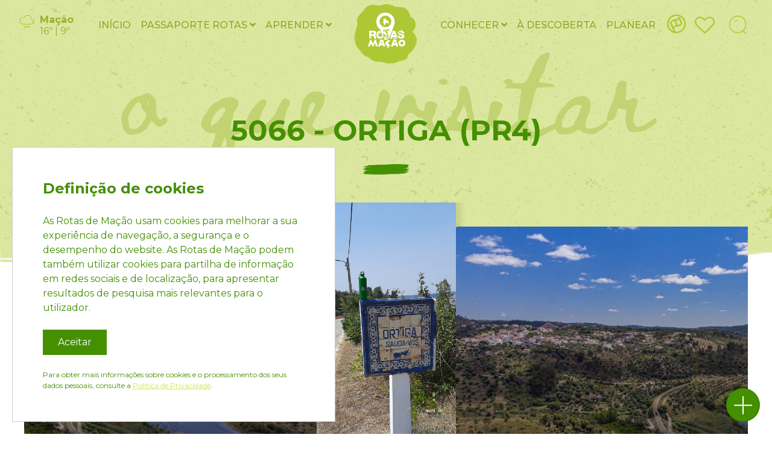

--- FILE ---
content_type: text/html; charset=utf-8
request_url: https://rotasdemacao.pt/pt/conhecer/o-que-visitar/5066-ortiga/
body_size: 9994
content:


<!DOCTYPE html>
<html class="no-js" lang="en">
    <head>
        <!-- Global site tag (gtag.js) - Google Analytics -->
        <script async src="https://www.googletagmanager.com/gtag/js?id=UA-178038933-1"></script>
        <script>
        window.dataLayer = window.dataLayer || [];
        function gtag(){dataLayer.push(arguments);}
        gtag('js', new Date());

        gtag('config', 'UA-178038933-1');
        </script>

        <meta charset="utf-8" />
        <title>
            
                5066 - Ortiga (PR4)
            
            
                
                    - Rotas de Mação
                
            
        </title>
        <meta name="description" content="" />
        <meta name="viewport" content="width=device-width, initial-scale=1" />

        
        <link rel="stylesheet" href="/static/rotasmacao/third_party/bootstrap/css/bootstrap.min.css">
        <link rel="stylesheet" href="/static/rotasmacao/third_party/fontawesome/css/all.min.css">
        <link rel="stylesheet" type="text/css" href="/static/rotasmacao/css/main.css">
        <link rel="stylesheet" type="text/css" href="/static/rotasmacao/third_party/slick/slick/slick.css"/>
        <link rel="stylesheet" type="text/css" href="/static/rotasmacao/third_party/slick/slick/slick-theme.css"/>

        <link href="https://fonts.googleapis.com/css2?family=Beth+Ellen&display=swap" rel="stylesheet">
        <link href="https://fonts.googleapis.com/css2?family=Montserrat:wght@300;400;500;700;900&display=swap" rel="stylesheet">
        <link href="https://fonts.googleapis.com/css2?family=Amatic+SC&display=swap" rel="stylesheet">

        <!-- FACEBOOK -->
        <meta property="og:url" content="/pt/conhecer/o-que-visitar/5066-ortiga/" />
        <meta property="og:title" content="5066 - Ortiga (PR4)" />
        <meta property="og:description" content="PONTO GEOCACHING(proximidades)GC8RN8B-#6 PR4-MAC - SOS6 - MEIOS AÉREOSGC71J2G- Fonte Velha da OrtigaGC5Y359-Bebedouro de Animais de OrtigaGC4DDY3-L.R.M.O.Ortiga é uma freguesia portuguesa do concelho de Mação, na província da Beira Baixa, região do Centro (Região das Beiras) e sub-região do Médio Tejo, com 15,95 km² de área e 590 habitantes (2011). A sua densidade populacional é 37 hab/km².Foi habitada por uma comunidade judaica.A localidade, junto do rio Tejo, tem uma paisagem que se alarga até longe, sobre os campos vizinhos ao rio.Os antepassados históricos de Ortiga são em tudo semelhantes aos do resto do Concelho de Mação.Freguesia desde 21 de Março de 1928, é uma área rica em espólio de épocas históricas como a Romana onde se destaca a estação arqueológica do Vale do Junco que se pensa tratar-se de um balneário romano. Ainda anterior a esta construção podemos encontrar uma Anta em excelente estado de conservação que se situa na foz do Rio Frio.De notar, a existência do Núcleo Museológico de Ortiga.No entanto, nem só de património histórico e artístico vive Ortiga, onde podemos desfrutar toda a beleza natural dos vastos pinhais e da albufeira da Barragem de Belver (Rio Tejo), onde durante todo o ano são praticados vários desportos náuticos e usufruir da soberba paisagem oferecida.Historicamente a designação Ortiga poderá ter início com a passagem nesta região dos sarracenos que aqui se fixaram e aplicaram um topónimo derivado do grego (Ortygus). Veja-se que Ortigo na nossa língua é uma palavra de origem grega usada para traduzir a ideia de codorniz (ortigopia, jogo praticado na antiga Atenas, consistia em abater codornizes à mão). Assim terá nascido a designação de Ortiga devido a abundância de codornizes nestes campos. Do grego Ortygus por via árabe surge Ortigana “terra de codornizes” que por sua vez, com os primeiros povoadores cristãos, perde a sílaba final.LocalidadesBarragem, Estação, OrtigaPercurso Pedestre de proximidade: PR4 Mac Rota Ortiga SulOnde Comer: Restaurante O BIGODESOnde ficar: CASA DA GALINHOLA" />
        
            
            
                <meta property="og:image" content="http://www.rotasdemacao.pt/media/images/20220716_124605.original.jpg" />
            
        

        <!--Favicon-->
        <link rel="apple-touch-icon" sizes="180x180" href="/static/rotasmacao/img/favicon/apple-touch-icon.png">
        <link rel="icon" type="image/png" href="/static/rotasmacao/img/favicon/favicon-32x32.png" sizes="32x32">
        <link rel="icon" type="image/png" href="/static/rotasmacao/img/favicon/favicon-16x16.png" sizes="16x16">
        <link rel="android" type="image/png" href="/static/rotasmacao/img/favicon/android-chrome-192x192.png" sizes="192x192">
        <link rel="android" type="image/png" href="/static/rotasmacao/img/favicon/android-chrome-512x512.png" sizes="512x512">
        <link rel="manifest" href="/static/rotasmacao/img/favicon/manifest.json">
        <meta name="theme-color" content="#335643">

        
  <link rel="stylesheet" type="text/css" href="/static/pois/css/poi-detail-page.css">
  <link rel="stylesheet" href="/static/rotasmacao/third_party/lightgallery/css/lightgallery.min.css" />

        

    </head>

    <body class="template-poidetailpage">
        
            

<nav id="menu" class="navbar navbar-expand-xl navbar-light  affix">
  <div class="route-overlay"></div>
  <ul class="col-2 mb-0">
      <li class="responsive-menu">
          <a href="" data-toggle="modal" data-target="#exampleModal">
              <svg version="1.1" xmlns="http://www.w3.org/2000/svg" xmlns:xlink="http://www.w3.org/1999/xlink" x="0px" y="0px" width="27px" height="22px" viewBox="0 0 27 22" enable-background="new 0 0 27 22" xml:space="preserve">
    <g>
        <path fill="#96B12B" d="M24.611,21H2.39c-0.614,0-1.111-0.497-1.111-1.111c0-0.613,0.498-1.111,1.111-1.111h22.222   c0.614,0,1.11,0.498,1.11,1.111C25.722,20.503,25.226,21,24.611,21z"/>
        <path fill="#96B12B" d="M19.056,12.111H2.39c-0.614,0-1.111-0.497-1.111-1.111S1.776,9.889,2.39,9.889h16.666   c0.613,0,1.111,0.497,1.111,1.111S19.671,12.111,19.056,12.111z"/>
        <path fill="#96B12B" d="M24.611,3.223H2.39c-0.614,0-1.111-0.498-1.111-1.111C1.278,1.497,1.776,1,2.39,1h22.222   c0.614,0,1.11,0.498,1.11,1.111S25.226,3.223,24.611,3.223z"/>
    </g>
</svg>

          </a>
      </li>
      

<!-- Modal -->
<div class="modal fade" id="exampleModal" tabindex="-1" role="dialog" aria-labelledby="exampleModalLabel" aria-hidden="true">
  <div class="modal-dialog" role="document">
    <div class="modal-content">
      <div class="modal-header d-flex flex-column">
        <button type="button" class="close" data-dismiss="modal" aria-label="Close">
          <span aria-hidden="true">&times;</span>
        </button>
        <div class="d-flex align-items-center justify-content-center w-100">
          <a class="d-flex justify-content-center align-items-center" href="/pt/">
            <img class="w-50" src="/static/rotasmacao/img/logo-menu.png" alt="Logo" />
          </a>
        </div>
      </div>
      <div class="modal-body">
        <div class="menu-links">
           <ul>
              <li class="pl-0 pl-xl-4 home-link-menu"><a href="/pt/">Início</a></li>
              
              
                <li class="nav-item dropdown pl-0 pl-xl-4">
                    
                    <div class="d-flex align-items-center justify-content-center item-link heading-4">
                        <a href="/pt/explorar/">Passaporte ROTAS</a>&nbsp;
                        
                        <a class="nav-link d-flex p-0 pt-2" data-toggle="collapse"
                           href="#collapseExample-4" role="button" aria-expanded="false"
                           aria-controls="collapseExample-"></a>
                        
                    </div>
                    
                    <div class="collapse" id="collapseExample-4">
                        
                            <a class="dropdown-item" href="/pt/explorar/passaporte/">- Passaporte ROTAS</a>
                        
                            <a class="dropdown-item" href="/pt/explorar/geocaching/">- Geocaching</a>
                        
                            <a class="dropdown-item" href="/pt/explorar/roteiros-best/">- Roteiros ROTAS</a>
                        
                            <a class="dropdown-item" href="/pt/explorar/rotas-de-macao/">- Percursos Pedestres</a>
                        
                    </div>
                    
                </li>
              
                <li class="nav-item dropdown pl-0 pl-xl-4">
                    
                    <div class="d-flex align-items-center justify-content-center item-link heading-5">
                        <a href="/pt/aprender/">Aprender</a>&nbsp;
                        
                        <a class="nav-link d-flex p-0 pt-2" data-toggle="collapse"
                           href="#collapseExample-5" role="button" aria-expanded="false"
                           aria-controls="collapseExample-"></a>
                        
                    </div>
                    
                    <div class="collapse" id="collapseExample-5">
                        
                            <a class="dropdown-item" href="/pt/aprender/lendas-do-ma%C3%A7%C3%A3o/">- Lendas do Mação</a>
                        
                    </div>
                    
                </li>
              
                <li class="nav-item dropdown pl-0 pl-xl-4">
                    
                    <div class="d-flex align-items-center justify-content-center item-link heading-6">
                        <a href="/pt/conhecer/">Conhecer</a>&nbsp;
                        
                        <a class="nav-link d-flex p-0 pt-2" data-toggle="collapse"
                           href="#collapseExample-6" role="button" aria-expanded="false"
                           aria-controls="collapseExample-"></a>
                        
                    </div>
                    
                    <div class="collapse" id="collapseExample-6">
                        
                            <a class="dropdown-item" href="/pt/conhecer/o-que-visitar/">- O que Visitar</a>
                        
                            <a class="dropdown-item" href="/pt/conhecer/onde-ficar/">- Onde Ficar</a>
                        
                            <a class="dropdown-item" href="/pt/conhecer/onde-comer/">- Onde Comer</a>
                        
                            <a class="dropdown-item" href="/pt/conhecer/o-que-levar/">- O que levar</a>
                        
                    </div>
                    
                </li>
              
                <li class="nav-item dropdown pl-0 pl-xl-4">
                    
                    <div class="d-flex align-items-center justify-content-center item-link heading-7">
                        <a href="/pt/desporto-e-lazer/">À Descoberta</a>&nbsp;
                        
                    </div>
                    
                </li>
              
                <li class="nav-item dropdown pl-0 pl-xl-4">
                    
                    <div class="d-flex align-items-center justify-content-center item-link heading-8">
                        <a href="/pt/planear/">Planear</a>&nbsp;
                        
                    </div>
                    
                </li>
              
            </ul>
        </div>
        <div class="menu-social d-flex justify-content-center mt-2">
            <ul class="d-flex">
                
                
                    <li class="d-flex justify-content-center align-items-center mr-1">
                        <a href="https://www.youtube.com/results?search_query=rotasdemacao" target="_blank">
                          
                            <i class="fab fa-youtube fa-md"></i>
                          
                        </a>
                    </li>
                
                    <li class="d-flex justify-content-center align-items-center mr-1">
                        <a href="https://pt.wikiloc.com/wikiloc/user.do?id=5147262" target="_blank">
                          
                          <img src="  /static/rotasmacao/img/contacts/wikiloc-icon-branco.png" />
                          
                        </a>
                    </li>
                
                    <li class="d-flex justify-content-center align-items-center mr-1">
                        <a href="https://www.geocaching.com/play" target="_blank">
                          
                          <img src="  /static/rotasmacao/img/contacts/geocaching-icon-branco.png" />
                          
                        </a>
                    </li>
                
                    <li class="d-flex justify-content-center align-items-center mr-1">
                        <a href="https://www.instagram.com/rotas_de_macao/" target="_blank">
                          
                            <i class="fab fa-instagram fa-md"></i>
                          
                        </a>
                    </li>
                
                    <li class="d-flex justify-content-center align-items-center mr-1">
                        <a href="https://www.facebook.com/rotasdemacao" target="_blank">
                          
                            <i class="fab fa-facebook-f fa-md"></i>
                          
                        </a>
                    </li>
                
                    <li class="d-flex justify-content-center align-items-center mr-1">
                        <a href="https://www.linkedin.com/company/rotas-de-ma%C3%A7%C3%A3o/" target="_blank">
                          
                            <i class="fab fa-linkedin-in fa-md"></i>
                          
                        </a>
                    </li>
                
            </ul>
        </div>
        <div class="d-flex justify-content-center mt-3">
          
          <a href="/pt/meteorologia/" class="fast-meteo-widget modal-meteo d-flex"></a>
        </div>
      </div>
    </div>
  </div>
</div>

      <li class="d-none d-xl-inline-block">
        
        <a class="meteorology-page" href="/pt/meteorologia/">
          <span class="fast-meteo-widget d-flex"></span>
        </a>
      </li>
  </ul>

  <div class="d-block col-8 collapse navbar-collapse" id="navbarSupportedContent">
    
    <ul class="navbar-nav mt-2 mt-lg-0 w-100 nav-responsive align-items-center">
        <div class="col-5 d-xl-flex d-none justify-content-end">
          <li class="px-0 px-xl-2 home-link-menu"><a href="/pt/">Início</a></li>
          
            
              <li class="nav-item dropdown px-0 px-xl-2">
                  
                  <a class="nav-link dropdown-toggle p-0" href="/pt/explorar/">
                      Passaporte ROTAS <i class="fas fa-angle-down"></i>
                  </a>
                  
                  <div class="dropdown-menu child-items ml-xl-4">
                      
                          <a class="dropdown-item" href="/pt/explorar/passaporte/">Passaporte ROTAS</a>
                      
                          <a class="dropdown-item" href="/pt/explorar/geocaching/">Geocaching</a>
                      
                          <a class="dropdown-item" href="/pt/explorar/roteiros-best/">Roteiros ROTAS</a>
                      
                          <a class="dropdown-item" href="/pt/explorar/rotas-de-macao/">Percursos Pedestres</a>
                      
                  </div>
                  
              </li>
            
          
            
              <li class="nav-item dropdown px-0 px-xl-2">
                  
                  <a class="nav-link dropdown-toggle p-0" href="/pt/aprender/">
                      Aprender <i class="fas fa-angle-down"></i>
                  </a>
                  
                  <div class="dropdown-menu child-items ml-xl-4">
                      
                          <a class="dropdown-item" href="/pt/aprender/lendas-do-ma%C3%A7%C3%A3o/">Lendas do Mação</a>
                      
                  </div>
                  
              </li>
            
          
            
          
            
          
            
          
        </div>
        <li class="col-2 d-flex justify-content-center px-0 px-xl-2 logo-img ">
          <a class="navbar-brand mr-0" href="/pt/">
            <img src="/static/rotasmacao/img/logo-verde.png" alt="Logo" />
          </a>
        </li>
        <div class="col-5 d-xl-flex d-none">
        
          
        
          
        
          
            <li class="nav-item dropdown px-0 px-xl-2">
                
                <a class="nav-link dropdown-toggle p-0" href="/pt/conhecer/">
                    Conhecer <i class="fas fa-angle-down"></i>
                </a>
                
                <div class="dropdown-menu child-items ml-xl-4">
                    
                        <a class="dropdown-item" href="/pt/conhecer/o-que-visitar/">O que Visitar</a>
                    
                        <a class="dropdown-item" href="/pt/conhecer/onde-ficar/">Onde Ficar</a>
                    
                        <a class="dropdown-item" href="/pt/conhecer/onde-comer/">Onde Comer</a>
                    
                        <a class="dropdown-item" href="/pt/conhecer/o-que-levar/">O que levar</a>
                    
                </div>
                
            </li>
          
        
          
            <li class="nav-item dropdown px-0 px-xl-2">
                
                <a class="nav-link dropdown-toggle p-0" href="/pt/desporto-e-lazer/">
                    À Descoberta 
                </a>
                
            </li>
          
        
          
            <li class="nav-item dropdown px-0 px-xl-2">
                
                <a class="nav-link dropdown-toggle p-0" href="/pt/planear/">
                    Planear 
                </a>
                
            </li>
          
        
    </ul>
  </div>
  <ul class="col-2 navbar-nav my-2 my-lg-0 nav-responsive menu-icons flex-row justify-content-end">
    
    
    <li>
      <button class="btn btn-secondary dropdown-toggle menu-langs px-1"
        type="button" id="dropdownMenuButton" data-toggle="dropdown"
        aria-haspopup="true" aria-expanded="false"
      >
        <img src="/static/rotasmacao/img/menu_idioma.png" alt="Icon idioma">
      </button>
      <div class="dropdown-menu dropdown-langs" aria-labelledby="dropdownMenuButton">
          
            
              <a class="dropdown-item" href="/pt/conhecer/o-que-visitar/5066-ortiga/">
                português
              </a>
            
          
            
              <a class="dropdown-item" href="/en/conhecer/what-to-visit/5066-ortiga/">
                inglês
              </a>
            
          
      </div>
    </li>
    
    
    
    <li class="nav-item nav-favorites d-flex align-items-center pr-2 pr-xl-1">
        <a class="nav-link no-padding" href="/pt/planear/t%C3%ADtulo-favoritos/">
          <img src="/static/rotasmacao/img/menu_favoritos.png" alt="Icon idioma">
        </a>
        
    </li>
    
    <li class="nav-item d-flex align-items-center">
        <a class="nav-link no-padding">
          <img class="search-icon" src="/static/rotasmacao/img/menu_pesquisa.png" alt="Icon idioma">
        </a>
    </li>
  </ul>
  <form action="/pt/search/" method="get" class="search-form hidden">
    <div class="form-group">
      <input type="text" class="form-control" name="query" required>
    </div>
  </form>
  <img class="separator-menu affix-separator" src="/static/rotasmacao/img/menu_separador.png" alt="">
</nav>

        

        
  

<header id="generic-header" class="d-flex align-items-end container-fluid pt-5  green-header">
  <div class="container pt-5">
    <div class="row">
      <div class="col-md-12 d-flex align-items-center flex-column title">
        
          
          <h1>O que Visitar</h1>
          <h2>5066 - Ortiga (PR4)</h2>
          <img class="py-4" src="/static/rotasmacao/img/home_separadores_natureza.png" alt="">
        
      </div>
    </div>
    

    

    

    
  </div>
  
    
      <img class="separator w-100" src="/static/common/img/separador_pagina_generica.png" alt="">
    
  
  
</header>


  <div class="container gallery-container">

    

<div class="row">
    <div class="col-sm-12">
      <div class="gallery-slick mb-3">
        
          <div>
            
            <a class="gallery-item" href="#gallery" data-index="0">
              
                <img class="card-img-top" src="/media/images/5066_-_Ortiga.width-800.jpg" alt="">
              
              <div class="overlay"></div>
            </a>
            <div class="photo-caption">
                
            </div>
          </div>

        
          <div>
            
            <a class="gallery-item highlight" href="#gallery" data-index="1">
              
                <img class="card-img-top" src="/media/images/20220716_124605.width-800.jpg" alt="">
              
              <div class="overlay"></div>
            </a>
            <div class="photo-caption">
                
            </div>
          </div>

        
      </div>
      
          <p class="my-3">
            <a id="gallery-button" class="gallery-detail-button" href="#gallery">
                abrir galeria
            </a>
          </p>

          <div id="lightgallery">
              
                  
                      
                      <a href="/media/images/5066_-_Ortiga.original.jpg" class="item-0" data-src="/media/images/5066_-_Ortiga.original.jpg" data-sub-html=""></a>
                  
              
                  
                      
                      <a href="/media/images/20220716_124605.original.jpg" class="item-1" data-src="/media/images/20220716_124605.original.jpg" data-sub-html=""></a>
                  
              
          </div>
      
    </div>
</div>


    <div class="row justify-content-center">
      <div class="col-sm poi-description">
        
          <div class="special-text pt-5">
              <div class="rich-text"><p></p><p><b>PONTO GEOCACHING</b></p><p>(proximidades)</p><p><a href="https://coord.info/GC8RN8B">GC8RN8B-#6 PR4-MAC - SOS6 - MEIOS AÉREOS</a></p><p><a href="https://coord.info/GC71J2G">GC71J2G- Fonte Velha da Ortiga</a></p><p><a href="https://coord.info/GC5Y359">GC5Y359-Bebedouro de Animais de Ortiga</a></p><p><a href="https://coord.info/GC4DDY3">GC4DDY3-L.R.M.O.</a></p><p></p><p>Ortiga é uma freguesia portuguesa do concelho de Mação, na província da Beira Baixa, região do Centro (Região das Beiras) e sub-região do Médio Tejo, com 15,95 km² de área e 590 habitantes (2011). A sua densidade populacional é 37 hab/km².</p><p>Foi habitada por uma comunidade judaica.</p><p>A localidade, junto do rio Tejo, tem uma paisagem que se alarga até longe, sobre os campos vizinhos ao rio.</p><p>Os antepassados históricos de Ortiga são em tudo semelhantes aos do resto do Concelho de Mação.</p><p>Freguesia desde 21 de Março de 1928, é uma área rica em espólio de épocas históricas como a Romana onde se destaca a <a href="https://www.rotasdemacao.pt/pt/conhecer/o-que-visitar/5007-esta%C3%A7%C3%A3o-arqueol%C3%B3gica-romana-de-vale-de-junco-balne%C3%A1rio/">estação arqueológica do Vale do Junco</a> que se pensa tratar-se de um balneário romano. Ainda anterior a esta construção podemos encontrar uma <a href="https://www.rotasdemacao.pt/pt/conhecer/o-que-visitar/5009-anta-da-foz-do-rio-frio/">Anta em excelente estado de conservação que se situa na foz do Rio Frio.</a></p><p>De notar, a existência do <a href="https://www.rotasdemacao.pt/pt/conhecer/o-que-visitar/5033-n%C3%BAcleo-museol%C3%B3gico-de-ortiga/">Núcleo Museológico de Ortiga</a>.</p><p>No entanto, nem só de património histórico e artístico vive Ortiga, onde podemos desfrutar toda a beleza natural dos vastos pinhais e da albufeira da Barragem de Belver (Rio Tejo), onde durante todo o ano são praticados vários desportos náuticos e usufruir da soberba paisagem oferecida.</p><p>Historicamente a designação Ortiga poderá ter início com a passagem nesta região dos sarracenos que aqui se fixaram e aplicaram um topónimo derivado do grego (Ortygus). Veja-se que Ortigo na nossa língua é uma palavra de origem grega usada para traduzir a ideia de codorniz (ortigopia, jogo praticado na antiga Atenas, consistia em abater codornizes à mão). Assim terá nascido a designação de Ortiga devido a abundância de codornizes nestes campos. Do grego Ortygus por via árabe surge Ortigana “terra de codornizes” que por sua vez, com os primeiros povoadores cristãos, perde a sílaba final.</p><p>Localidades</p><p>Barragem, Estação, Ortiga</p><p>Percurso Pedestre de proximidade: <a href="https://www.rotasdemacao.pt/pt/explorar/rotas-de-macao/pr4-mac-rota-da-ortiga-sul/">PR4 Mac Rota Ortiga Sul</a></p><p>Onde Comer: Restaurante <a href="https://www.rotasdemacao.pt/pt/conhecer/onde-comer/o-bigodes/">O BIGODES</a></p><p>Onde ficar: <a href="https://www.rotasdemacao.pt/pt/conhecer/onde-ficar/casa-da-galinhola-al/">CASA DA GALINHOLA</a></p></div>
          </div>
        

        <div class="poi-info">
          
          
          
            <div class="poi-item d-flex">
              <p>
                <img src="/static/pois/img/detalhe_poi_coordenadas.png" />
                <a href="https://www.google.com/maps/search/?api=1&query=39.484317,-8.0205" target="_blank">N 39º 29&#x27; 3.541&#x27;&#x27; W 8º 1&#x27; 13.800&#x27;&#x27;</a>
              </p>
            </div>
          
          
            
          
          
            
          
          
        </div>

      </div>
    </div>
  </div>



        
            

<div id="footer" class="container-fluid py-5 pl-0">
    <img class="line-footer w-100" src="/static/home/img/home_seccao4.png" alt="">
    <div class="container footer-content">
        <div class="row">
            <div class="col-md-3">
                

<ul class="link-list">
    <span>Turismo</span>
    
    
    <li>
        <a href="/pt/explorar/rotas-de-macao/" >Percursos Pedestres</a>
    </li>
    
    <li>
        <a href="/pt/conhecer/o-que-visitar/" >O que Visitar</a>
    </li>
    
    <li>
        <a href="/pt/conhecer/onde-ficar/" >Onde Ficar</a>
    </li>
    
    <li>
        <a href="/pt/conhecer/onde-comer/" >Onde Comer</a>
    </li>
    
    <li>
        <a href="/pt/sistema-de-seguran%C3%A7a/" >Sistema de Segurança</a>
    </li>
    
</ul>
            </div>
            <div class="col-md-3">
                

<ul class="link-list">
    <span>Sobre nós</span>
    
    
    <li>
        <a href="/pt/sobre-n%C3%B3s/" >Quem somos</a>
    </li>
    
    <li>
        <a href="/pt/conhecer/plano-de-atividades-2026/" >Plano de Atividades 2026</a>
    </li>
    
    <li>
        <a href="/pt/equipa-t%C3%A9cnica/" >Sócios Fundadores</a>
    </li>
    
    <li>
        <a href="/pt/org%C3%A3os-sociais/" >Orgãos Sociais</a>
    </li>
    
    <li>
        <a href="/pt/pol%C3%ADtica-de-privacidade/" >Política de Privacidade</a>
    </li>
    
    <li>
        <a href="/pt/marca-registada-inpi/" >Marca Registada INPI</a>
    </li>
    
</ul>
            </div>
            <div class="col-md-3">
                

<ul class="link-list">
    <span>Links úteis</span>
    
    
    <li>
        <a href="https://forms.cloud.microsoft/e/EYbWVw8g9L" target="_blank">Quero ser Sócio das ROTAS</a>
    </li>
    
    <li>
        <a href="http://www.cm-macao.pt" target="_blank">Município de Mação</a>
    </li>
    
    <li>
        <a href="/pt/planear/contactos-%C3%BAteis/" >Contacte-nos</a>
    </li>
    
</ul>
            </div>
            <div class="col-lg-3">
                <div class="social-networks">
                    <span>Siga-nos em:</span>
                    <ul class="d-flex">
                        
                        
                        <li class="mr-2">
                            <a href="https://www.youtube.com/results?search_query=rotasdemacao" target="_blank">
                                <div class="d-flex justify-content-center align-items-center">
                                    
                                        <i class="fab fa-youtube fa-md"></i>
                                    
                                </div>
                            </a>
                        </li>
                        
                        <li class="mr-2">
                            <a href="https://pt.wikiloc.com/wikiloc/user.do?id=5147262" target="_blank">
                                <div class="d-flex justify-content-center align-items-center">
                                    
                                        <img src="/static/rotasmacao/img/contacts/wikiloc-icon-branco.png" />
                                    
                                </div>
                            </a>
                        </li>
                        
                        <li class="mr-2">
                            <a href="https://www.geocaching.com/play" target="_blank">
                                <div class="d-flex justify-content-center align-items-center">
                                    
                                        <img src="/static/rotasmacao/img/contacts/geocaching-icon-branco.png" />
                                    
                                </div>
                            </a>
                        </li>
                        
                        <li class="mr-2">
                            <a href="https://www.instagram.com/rotas_de_macao/" target="_blank">
                                <div class="d-flex justify-content-center align-items-center">
                                    
                                        <i class="fab fa-instagram fa-md"></i>
                                    
                                </div>
                            </a>
                        </li>
                        
                        <li class="mr-2">
                            <a href="https://www.facebook.com/rotasdemacao" target="_blank">
                                <div class="d-flex justify-content-center align-items-center">
                                    
                                        <i class="fab fa-facebook-f fa-md"></i>
                                    
                                </div>
                            </a>
                        </li>
                        
                        <li class="mr-2">
                            <a href="https://www.linkedin.com/company/rotas-de-ma%C3%A7%C3%A3o/" target="_blank">
                                <div class="d-flex justify-content-center align-items-center">
                                    
                                        <i class="fab fa-linkedin-in fa-md"></i>
                                    
                                </div>
                            </a>
                        </li>
                        
                    </ul>
                </div>
                
                
            </div>
        </div>
        <div class="row d-flex justify-content-center">
            <a href="https://www.unescoportugal.mne.pt/pt/redes-unesco/cidades-de-aprendizagem" target="_blank">
                <img class="home-logos" src="/static/rotasmacao/img/footer_logos.png" alt="Logotipos">
            </a>
            <a href="http://www.cm-macao.pt/" target="_blank">
                <img class="home-logos" src="/static/rotasmacao/img/logo-cmmacao.png" alt="Logotipos">
            </a>
        </div>
        <div class="row justify-content-lg-center justify-content-start pl-lg-0 pl-3 mt-4">
            <p class="copyright">&copy; Rotas de Mação | website desenvolvido por  <a href="https://infoportugal.pt/" target="_blank">InfoPortugal</a></p>
        </div>
    </div>

        <img class="background-silhouette w-100 h-100" src="/static/home/img/home_fundo_footer.png" alt="Fundo footer">
</div>
        

	
            

<div id="cookiesModal">
  <div class="cookies-title">
    Definição de cookies
  </div>
  <div class="cookies-body">
    As Rotas de Mação usam cookies para melhorar a sua experiência de navegação, a segurança e o desempenho do website. As Rotas de Mação podem também utilizar cookies para partilha de informação em redes sociais e de localização, para apresentar resultados de pesquisa mais relevantes para o utilizador.
  </div>
  <button id="acceptCookiesBtn" class="cookies-accept-btn" type="button">Aceitar</button>
  <div class="cookies-footer">
    Para obter mais informações sobre cookies e o processamento dos seus dados pessoais, consulte a <a href="/privacy-policy/">Política de Privacidade</a>.
  </div>
</div>


        


        
            

<div id="plus-button-container" class="affix">
  <div class="collapse" id="button-container">
    <div class="d-flex flex-column align-items-center">
      
      <a href="http://www.addthis.com/bookmark.php"
        class="addthis_button footer-social"
        id="page-290"
        target="_blank"
        addthis:title="5066 - Ortiga (PR4)"
        addthis:description="&lt;p&gt;&lt;/p&gt;&lt;p&gt;&lt;b&gt;PONTO GEOCACHING&lt;/b&gt;&lt;/p&gt;&lt;p&gt;(proximidades)&lt;/p&gt;&lt;p&gt;&lt;a href=&quot;https://coord.info/GC8RN8B&quot;&gt;GC8RN8B-#6 PR4-MAC - SOS6 - MEIOS AÉREOS&lt;/a&gt;&lt;/p&gt;&lt;p&gt;&lt;a href=&quot;https://coord.info/GC71J2G&quot;&gt;GC71J2G- Fonte Velha da Ortiga&lt;/a&gt;&lt;/p&gt;&lt;p&gt;&lt;a href=&quot;https://coord.info/GC5Y359&quot;&gt;GC5Y359-Bebedouro de Animais de Ortiga&lt;/a&gt;&lt;/p&gt;&lt;p&gt;&lt;a href=&quot;https://coord.info/GC4DDY3&quot;&gt;GC4DDY3-L.R.M.O.&lt;/a&gt;&lt;/p&gt;&lt;p&gt;&lt;/p&gt;&lt;p&gt;Ortiga é uma freguesia portuguesa do concelho de Mação, na província da Beira Baixa, região do Centro (Região das Beiras) e sub-região do Médio Tejo, com 15,95 km² de área e 590 habitantes (2011). A sua densidade populacional é 37 hab/km².&lt;/p&gt;&lt;p&gt;Foi habitada por uma comunidade judaica.&lt;/p&gt;&lt;p&gt;A localidade, junto do rio Tejo, tem uma paisagem que se alarga até longe, sobre os campos vizinhos ao rio.&lt;/p&gt;&lt;p&gt;Os antepassados históricos de Ortiga são em tudo semelhantes aos do resto do Concelho de Mação.&lt;/p&gt;&lt;p&gt;Freguesia desde 21 de Março de 1928, é uma área rica em espólio de épocas históricas como a Romana onde se destaca a &lt;a href=&quot;https://www.rotasdemacao.pt/pt/conhecer/o-que-visitar/5007-esta%C3%A7%C3%A3o-arqueol%C3%B3gica-romana-de-vale-de-junco-balne%C3%A1rio/&quot;&gt;estação arqueológica do Vale do Junco&lt;/a&gt; que se pensa tratar-se de um balneário romano. Ainda anterior a esta construção podemos encontrar uma &lt;a href=&quot;https://www.rotasdemacao.pt/pt/conhecer/o-que-visitar/5009-anta-da-foz-do-rio-frio/&quot;&gt;Anta em excelente estado de conservação que se situa na foz do Rio Frio.&lt;/a&gt;&lt;/p&gt;&lt;p&gt;De notar, a existência do &lt;a href=&quot;https://www.rotasdemacao.pt/pt/conhecer/o-que-visitar/5033-n%C3%BAcleo-museol%C3%B3gico-de-ortiga/&quot;&gt;Núcleo Museológico de Ortiga&lt;/a&gt;.&lt;/p&gt;&lt;p&gt;No entanto, nem só de património histórico e artístico vive Ortiga, onde podemos desfrutar toda a beleza natural dos vastos pinhais e da albufeira da Barragem de Belver (Rio Tejo), onde durante todo o ano são praticados vários desportos náuticos e usufruir da soberba paisagem oferecida.&lt;/p&gt;&lt;p&gt;Historicamente a designação Ortiga poderá ter início com a passagem nesta região dos sarracenos que aqui se fixaram e aplicaram um topónimo derivado do grego (Ortygus). Veja-se que Ortigo na nossa língua é uma palavra de origem grega usada para traduzir a ideia de codorniz (ortigopia, jogo praticado na antiga Atenas, consistia em abater codornizes à mão). Assim terá nascido a designação de Ortiga devido a abundância de codornizes nestes campos. Do grego Ortygus por via árabe surge Ortigana “terra de codornizes” que por sua vez, com os primeiros povoadores cristãos, perde a sílaba final.&lt;/p&gt;&lt;p&gt;Localidades&lt;/p&gt;&lt;p&gt;Barragem, Estação, Ortiga&lt;/p&gt;&lt;p&gt;Percurso Pedestre de proximidade: &lt;a href=&quot;https://www.rotasdemacao.pt/pt/explorar/rotas-de-macao/pr4-mac-rota-da-ortiga-sul/&quot;&gt;PR4 Mac Rota Ortiga Sul&lt;/a&gt;&lt;/p&gt;&lt;p&gt;Onde Comer: Restaurante &lt;a href=&quot;https://www.rotasdemacao.pt/pt/conhecer/onde-comer/o-bigodes/&quot;&gt;O BIGODES&lt;/a&gt;&lt;/p&gt;&lt;p&gt;Onde ficar: &lt;a href=&quot;https://www.rotasdemacao.pt/pt/conhecer/onde-ficar/casa-da-galinhola-al/&quot;&gt;CASA DA GALINHOLA&lt;/a&gt;&lt;/p&gt;"
        
            addthis:media="http://www.rotasdemacao.pt/media/images/20220716_124605.original.jpg"
        >
          <div class="d-flex justify-content-center align-items-center">
            <img src="/static/rotasmacao/img/static_buttons/botao_flutuante_partilhar.png" alt="">
          </div>
      </a>

      
      
        
        <a class="plus-button-favorite">
          <div class="d-flex justify-content-center align-items-center">
            <i data-id="290" class="favorite-icon far fa-heart fa-lg"></i>
          </div>
        </a>
        

        
        
        <a href="/pt/planear/mapa-interativo/?get-here&lat=39.484317&lon=-8.0205&name=5066 - Ortiga (PR4)&id=290">
          <div class="d-flex justify-content-center align-items-center">
            <img src="/static/rotasmacao/img/static_buttons/botao_flutuante_2.png" alt="">
          </div>
        </a>
      

      
        
      
    </div>
  </div>

  <a class="plus-button" data-toggle="collapse" href="#button-container" role="button" aria-expanded="false" aria-controls="button-container">
    <div class="d-flex justify-content-center align-items-center"></div>
  </a>
</div>

        

        
        <script src="/static/interactive-map/js/utils.js"></script>
        

        <script src="/static/rotasmacao/third_party/jquery/jquery-3.5.1.min.js"></script>
        <script src="/static/rotasmacao/third_party/bootstrap/js/bootstrap.min.js"></script>
        <script src="/static/rotasmacao/third_party/popper/js/popper.min.js"></script>
        <script type="text/javascript" src="/static/rotasmacao/third_party/slick/slick/slick.min.js"></script>
        <script src="/static/rotasmacao/third_party/jquery-dotdotdot/src/jquery.dotdotdot.js"></script>
        <script src="/static/rotasmacao/js/main.min.js"></script>
        <script type="text/javascript" src="/static/rotasmacao/js/weather.min.js"></script>
        <script type="text/javascript" src="https://s7.addthis.com/js/300/addthis_widget.js#pubid=ra-5c90dbabe79f3af8"></script>
	<script type="text/javascript" src="/static/rotasmacao/third_party/js-cookie/js.cookie.min.js"></script>

        <script type="text/javascript">
            var staticUrl = "/static/";
            var weatherWidgetUrl = "/weather-api/";
            WeatherWidget.init();

            var translations = {
                read_more: "Ler mais",
                read_less: "Ler menos",
                weekDays: [
                    "Dom",
                    "Seg",
                    "Ter",
                    "Qua",
                    "Qui",
                    "Sex",
                    "Sáb",
                ],
                months: [
                    "Janeiro",
                    "Fevereiro",
                    "Março",
                    "Abril",
                    "Maio",
                    "Junho",
                    "Julho",
                    "Agosto",
                    "Setembro",
                    "Outubro",
                    "Novembro",
                    "Dezembro",
                ],
                weather: {
                    'Chance of Flurries': "Possibilidade de rajadas",
                    'Chance of Rain': "Possibilidade de chuva",
                    'Chance Rain': "Possibilidade de chuva",
                    'Chance of Freezing Rain': "Possibilidade de gelo",
                    'Chance of Sleet': "Possibilidade de Granizo",
                    'Chance of Snow': "Possibilidade de Neve",
                    'Chance of Thunderstorms': "Possibilidade de trovoada",
                    'Chance of a Thunderstorm': "Possibilidade de trovoada",
                    'Clear': "Céu limpo",
                    'Cloudy': "Nublado",
                    'Flurries': "Rajadas",
                    'Fog': "Nevoeiro",
                    'Haze': "Neblina",
                    'Mostly Cloudy': "Muito nublado",
                    'Mostly Sunny': "Céu limpo",
                    'Partly Cloudy': "Céu pouco nublado",
                    'Partly Sunny': "Parcialmente limpo",
                    'Freezing Rain': "Granizo",
                    'Rain': "Chuva",
                    'Sleet': "Granizo",
                    'Snow': "Neve",
                    'Sunny': "Sol",
                    'Thunderstorms': "Tempestade",
                    'Thunderstorm': "Trovoada",
                    'Unknown': "Não disponível",
                    'Overcast': "Encoberto",
                    'Scattered Clouds': "Nuvens dispersas"
                }
            };

            $('.rich-text').find('a').attr('target', '_blank');

            $('#language-select').change(function () {
                var url = $(this).val();
                window.location = url;
            });

            // Cookies setup
            if (Cookies.get('acceptCookies') == undefined) {
                $("#cookiesModal").show();
            };
            $("#acceptCookiesBtn").click(() => {
                Cookies.set('acceptCookies', true, { expires: 90 });
                $("#cookiesModal").fadeOut();
            });
        </script>

        
  <script type="text/javascript" src="/static/rotasmacao/third_party/lightgallery/js/lightgallery.min.js"></script>
  <script type="text/javascript" src="/static/rotasmacao/third_party/lightgallery/modules/lg-fullscreen.min.js"></script>
  <script type="text/javascript" src="/static/rotasmacao/third_party/lightgallery/modules/lg-zoom.min.js"></script>
  <script type="text/javascript" src="/static/rotasmacao/third_party/lightgallery/modules/lg-video.min.js"></script>
  <script type="text/javascript">
    $(document).ready(function() {
      $("#lightgallery").lightGallery({});

      $('.gallery-item').on('click', function (e) {
        $('.item-' + e.currentTarget.dataset.index).trigger('click');
      });

      $('#gallery-button').on('click', function () {
        $('.slick-current a').trigger('click');
      });

      $('.gallery-slick').slick({
        infinite: true,
        speed: 300,
        slidesToShow: 1,
        centerMode: true,
        variableWidth: true,
        initialSlide: $('.gallery-item.highlight').length > 0 ? parseInt($('.gallery-item.highlight')[0].dataset.index) : 0,
        responsive: [
          {
            breakpoint: 992,
            settings: {
              slidesToShow: 2,
            }
          }
        ],
      });
    });

    $('.plus-button-favorite').on('click', function(e) {
      if(e.target.classList.contains('far')) {
          addFavorite('290', 'ofMmz4RgM0mI31BJJSYpKhhExYJ0zDAEBoey4ReLqHW2X12qAWpm8CC3L3ruF3q0');
        } else {
          removeFavorite('290', 'ofMmz4RgM0mI31BJJSYpKhhExYJ0zDAEBoey4ReLqHW2X12qAWpm8CC3L3ruF3q0');
        }
    });
  </script>

    </body>
</html>


--- FILE ---
content_type: application/javascript
request_url: https://rotasdemacao.pt/static/interactive-map/js/utils.js
body_size: 4310
content:
var Utils = (function (exports) {
  'use strict';

  function _classCallCheck(instance, Constructor) {
    if (!(instance instanceof Constructor)) {
      throw new TypeError("Cannot call a class as a function");
    }
  }

  function _defineProperties(target, props) {
    for (var i = 0; i < props.length; i++) {
      var descriptor = props[i];
      descriptor.enumerable = descriptor.enumerable || false;
      descriptor.configurable = true;
      if ("value" in descriptor) descriptor.writable = true;
      Object.defineProperty(target, descriptor.key, descriptor);
    }
  }

  function _createClass(Constructor, protoProps, staticProps) {
    if (protoProps) _defineProperties(Constructor.prototype, protoProps);
    if (staticProps) _defineProperties(Constructor, staticProps);
    return Constructor;
  }

  /**
   * Utils module.
   * @module utils
   */

  /**
   * This function can be used as the default value on attribution if an error should be thrown
   * when a value isn't provided.
   * @param {string} message - Error detail message.
   */
  var throwIfMissing = function throwIfMissing(message) {
    throw new Error("Missing parameter: ".concat(message));
  };
  /**
   * Utility function to wrap a fetch request that returns a json.
   * @param {string} url - Url of the request.
   * @returns {Promise<any | never>} A promise that resolves with the result of parsing the body
   * text as JSON.
   */

  var fetchJSON = function fetchJSON(url) {
    return fetch(url).then(function (response) {
      if (!response.ok) {
        throw new Error('Error fetching requested resource');
      }

      return response.json();
    });
  };
  /**
   * Vanilla js equivalent of the $(document).ready function.
   * @param {function} fn - Callback function.
   */

  var docReady = function docReady(fn) {
    if (document.readyState !== "loading") {
      fn();
    } else {
      document.addEventListener('DOMContentLoaded', fn);
    }
  };
  /**
   * Stub class to manage listeners that depend on the map instance when it can still be not
   * instantiated.
   */

  var MapInstanceDispatcher =
  /*#__PURE__*/
  function () {
    /**
     * Create a new stub instance.
     */
    function MapInstanceDispatcher() {
      _classCallCheck(this, MapInstanceDispatcher);

      this._readyListeners = [];
      this._createdListeners = [];
      this._map = null;
    }
    /**
     * Callback function called when the map requirements are fulfilled.
     * @callback MapInstanceDispatcher~mapCallback
     * @param {Map} map - The map instance.
     */

    /**
     * Add a listener that depends on the map being instantiated.
     * @param {MapInstanceDispatcher~mapCallback} fn - callback function.
     */


    _createClass(MapInstanceDispatcher, [{
      key: "addMapCreatedListener",
      value: function addMapCreatedListener(fn) {
        if (this._map) {
          fn(this._map);
        } else {
          this._createdListeners.push(fn);
        }
      }
      /**
       * Add a listener that depends on the map being ready.
       * @param {MapInstanceDispatcher~mapCallback} fn - callback function.
       */

    }, {
      key: "addMapReadyListener",
      value: function addMapReadyListener(fn) {
        if (this._map && this._map.isReady()) {
          fn(this._map);
        } else {
          this._readyListeners.push(fn);
        }
      }
      /**
       * Get all the registered listeners for the map instantiation.
       * @returns {Array.<MapInstanceDispatcher~mapCallback>} List with the registered callbacks.
       */

    }, {
      key: "getCreatedListeners",
      value: function getCreatedListeners() {
        return this._createdListeners;
      }
      /**
       * Get all the registered listeners for the map ready event.
       * @returns {Array.<MapInstanceDispatcher~mapCallback>} List with the registered callbacks.
       */

    }, {
      key: "getReadyListeners",
      value: function getReadyListeners() {
        return this._readyListeners;
      }
    }]);

    return MapInstanceDispatcher;
  }();
  /**
   * Singleton instance of the map dependency stub.
   * @type {MapInstanceDispatcher}
   */


  var mapInstanceDispatcher = new MapInstanceDispatcher();

  exports.throwIfMissing = throwIfMissing;
  exports.fetchJSON = fetchJSON;
  exports.docReady = docReady;
  exports.mapInstanceDispatcher = mapInstanceDispatcher;

  return exports;

}({}));
